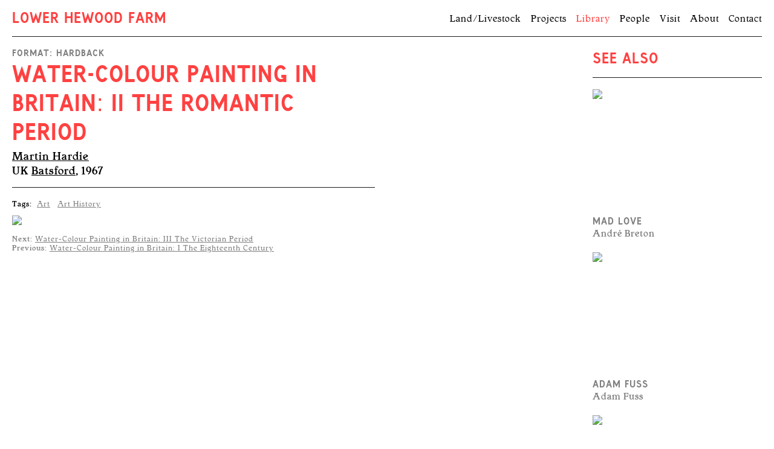

--- FILE ---
content_type: text/html; charset=UTF-8
request_url: http://lowerhewoodfarm.org/library/water-colour-painting-in-britain-ii-the-romantic-period/
body_size: 5280
content:
<!DOCTYPE HTML>
<!--[if IEMobile 7 ]><html class="no-js iem7" manifest="default.appcache?v=1"><![endif]--> 
<!--[if lt IE 7 ]><html class="no-js ie6" lang="en"><![endif]--> 
<!--[if IE 7 ]><html class="no-js ie7" lang="en"><![endif]--> 
<!--[if IE 8 ]><html class="no-js ie8" lang="en"><![endif]--> 
<!--[if (gte IE 9)|(gt IEMobile 7)|!(IEMobile)|!(IE)]><!--><html class="no-js" lang="en"><!--<![endif]-->
	<head>
		<title>Lower Hewood Farm &mdash; Water-Colour Painting in Britain: II The Romantic Period </title>
		<meta charset="UTF-8" />
	  	<meta http-equiv="X-UA-Compatible" content="IE=edge,chrome=1">
		<meta name="viewport" content="width=device-width, initial-scale=1.0">
		<link href='http://fonts.googleapis.com/css?family=Libre+Baskerville:400italic' rel='stylesheet' type='text/css'>
		<link rel="pingback" href="http://lowerhewoodfarm.org/xmlrpc.php" />
		<link rel="shortcut icon" href="http://lowerhewoodfarm.org/wp-content/themes/lhf/img/favicon.ico"/>
		<meta name='robots' content='max-image-preview:large' />
<link rel='dns-prefetch' href='//ajax.googleapis.com' />
<script type="text/javascript">
window._wpemojiSettings = {"baseUrl":"https:\/\/s.w.org\/images\/core\/emoji\/14.0.0\/72x72\/","ext":".png","svgUrl":"https:\/\/s.w.org\/images\/core\/emoji\/14.0.0\/svg\/","svgExt":".svg","source":{"concatemoji":"http:\/\/lowerhewoodfarm.org\/wp-includes\/js\/wp-emoji-release.min.js?ver=6.2.8"}};
/*! This file is auto-generated */
!function(e,a,t){var n,r,o,i=a.createElement("canvas"),p=i.getContext&&i.getContext("2d");function s(e,t){p.clearRect(0,0,i.width,i.height),p.fillText(e,0,0);e=i.toDataURL();return p.clearRect(0,0,i.width,i.height),p.fillText(t,0,0),e===i.toDataURL()}function c(e){var t=a.createElement("script");t.src=e,t.defer=t.type="text/javascript",a.getElementsByTagName("head")[0].appendChild(t)}for(o=Array("flag","emoji"),t.supports={everything:!0,everythingExceptFlag:!0},r=0;r<o.length;r++)t.supports[o[r]]=function(e){if(p&&p.fillText)switch(p.textBaseline="top",p.font="600 32px Arial",e){case"flag":return s("\ud83c\udff3\ufe0f\u200d\u26a7\ufe0f","\ud83c\udff3\ufe0f\u200b\u26a7\ufe0f")?!1:!s("\ud83c\uddfa\ud83c\uddf3","\ud83c\uddfa\u200b\ud83c\uddf3")&&!s("\ud83c\udff4\udb40\udc67\udb40\udc62\udb40\udc65\udb40\udc6e\udb40\udc67\udb40\udc7f","\ud83c\udff4\u200b\udb40\udc67\u200b\udb40\udc62\u200b\udb40\udc65\u200b\udb40\udc6e\u200b\udb40\udc67\u200b\udb40\udc7f");case"emoji":return!s("\ud83e\udef1\ud83c\udffb\u200d\ud83e\udef2\ud83c\udfff","\ud83e\udef1\ud83c\udffb\u200b\ud83e\udef2\ud83c\udfff")}return!1}(o[r]),t.supports.everything=t.supports.everything&&t.supports[o[r]],"flag"!==o[r]&&(t.supports.everythingExceptFlag=t.supports.everythingExceptFlag&&t.supports[o[r]]);t.supports.everythingExceptFlag=t.supports.everythingExceptFlag&&!t.supports.flag,t.DOMReady=!1,t.readyCallback=function(){t.DOMReady=!0},t.supports.everything||(n=function(){t.readyCallback()},a.addEventListener?(a.addEventListener("DOMContentLoaded",n,!1),e.addEventListener("load",n,!1)):(e.attachEvent("onload",n),a.attachEvent("onreadystatechange",function(){"complete"===a.readyState&&t.readyCallback()})),(e=t.source||{}).concatemoji?c(e.concatemoji):e.wpemoji&&e.twemoji&&(c(e.twemoji),c(e.wpemoji)))}(window,document,window._wpemojiSettings);
</script>
<style type="text/css">
img.wp-smiley,
img.emoji {
	display: inline !important;
	border: none !important;
	box-shadow: none !important;
	height: 1em !important;
	width: 1em !important;
	margin: 0 0.07em !important;
	vertical-align: -0.1em !important;
	background: none !important;
	padding: 0 !important;
}
</style>
	<link rel='stylesheet' id='wp-block-library-css' href='http://lowerhewoodfarm.org/wp-includes/css/dist/block-library/style.min.css?ver=6.2.8' type='text/css' media='all' />
<link rel='stylesheet' id='classic-theme-styles-css' href='http://lowerhewoodfarm.org/wp-includes/css/classic-themes.min.css?ver=6.2.8' type='text/css' media='all' />
<style id='global-styles-inline-css' type='text/css'>
body{--wp--preset--color--black: #000000;--wp--preset--color--cyan-bluish-gray: #abb8c3;--wp--preset--color--white: #ffffff;--wp--preset--color--pale-pink: #f78da7;--wp--preset--color--vivid-red: #cf2e2e;--wp--preset--color--luminous-vivid-orange: #ff6900;--wp--preset--color--luminous-vivid-amber: #fcb900;--wp--preset--color--light-green-cyan: #7bdcb5;--wp--preset--color--vivid-green-cyan: #00d084;--wp--preset--color--pale-cyan-blue: #8ed1fc;--wp--preset--color--vivid-cyan-blue: #0693e3;--wp--preset--color--vivid-purple: #9b51e0;--wp--preset--gradient--vivid-cyan-blue-to-vivid-purple: linear-gradient(135deg,rgba(6,147,227,1) 0%,rgb(155,81,224) 100%);--wp--preset--gradient--light-green-cyan-to-vivid-green-cyan: linear-gradient(135deg,rgb(122,220,180) 0%,rgb(0,208,130) 100%);--wp--preset--gradient--luminous-vivid-amber-to-luminous-vivid-orange: linear-gradient(135deg,rgba(252,185,0,1) 0%,rgba(255,105,0,1) 100%);--wp--preset--gradient--luminous-vivid-orange-to-vivid-red: linear-gradient(135deg,rgba(255,105,0,1) 0%,rgb(207,46,46) 100%);--wp--preset--gradient--very-light-gray-to-cyan-bluish-gray: linear-gradient(135deg,rgb(238,238,238) 0%,rgb(169,184,195) 100%);--wp--preset--gradient--cool-to-warm-spectrum: linear-gradient(135deg,rgb(74,234,220) 0%,rgb(151,120,209) 20%,rgb(207,42,186) 40%,rgb(238,44,130) 60%,rgb(251,105,98) 80%,rgb(254,248,76) 100%);--wp--preset--gradient--blush-light-purple: linear-gradient(135deg,rgb(255,206,236) 0%,rgb(152,150,240) 100%);--wp--preset--gradient--blush-bordeaux: linear-gradient(135deg,rgb(254,205,165) 0%,rgb(254,45,45) 50%,rgb(107,0,62) 100%);--wp--preset--gradient--luminous-dusk: linear-gradient(135deg,rgb(255,203,112) 0%,rgb(199,81,192) 50%,rgb(65,88,208) 100%);--wp--preset--gradient--pale-ocean: linear-gradient(135deg,rgb(255,245,203) 0%,rgb(182,227,212) 50%,rgb(51,167,181) 100%);--wp--preset--gradient--electric-grass: linear-gradient(135deg,rgb(202,248,128) 0%,rgb(113,206,126) 100%);--wp--preset--gradient--midnight: linear-gradient(135deg,rgb(2,3,129) 0%,rgb(40,116,252) 100%);--wp--preset--duotone--dark-grayscale: url('#wp-duotone-dark-grayscale');--wp--preset--duotone--grayscale: url('#wp-duotone-grayscale');--wp--preset--duotone--purple-yellow: url('#wp-duotone-purple-yellow');--wp--preset--duotone--blue-red: url('#wp-duotone-blue-red');--wp--preset--duotone--midnight: url('#wp-duotone-midnight');--wp--preset--duotone--magenta-yellow: url('#wp-duotone-magenta-yellow');--wp--preset--duotone--purple-green: url('#wp-duotone-purple-green');--wp--preset--duotone--blue-orange: url('#wp-duotone-blue-orange');--wp--preset--font-size--small: 13px;--wp--preset--font-size--medium: 20px;--wp--preset--font-size--large: 36px;--wp--preset--font-size--x-large: 42px;--wp--preset--spacing--20: 0.44rem;--wp--preset--spacing--30: 0.67rem;--wp--preset--spacing--40: 1rem;--wp--preset--spacing--50: 1.5rem;--wp--preset--spacing--60: 2.25rem;--wp--preset--spacing--70: 3.38rem;--wp--preset--spacing--80: 5.06rem;--wp--preset--shadow--natural: 6px 6px 9px rgba(0, 0, 0, 0.2);--wp--preset--shadow--deep: 12px 12px 50px rgba(0, 0, 0, 0.4);--wp--preset--shadow--sharp: 6px 6px 0px rgba(0, 0, 0, 0.2);--wp--preset--shadow--outlined: 6px 6px 0px -3px rgba(255, 255, 255, 1), 6px 6px rgba(0, 0, 0, 1);--wp--preset--shadow--crisp: 6px 6px 0px rgba(0, 0, 0, 1);}:where(.is-layout-flex){gap: 0.5em;}body .is-layout-flow > .alignleft{float: left;margin-inline-start: 0;margin-inline-end: 2em;}body .is-layout-flow > .alignright{float: right;margin-inline-start: 2em;margin-inline-end: 0;}body .is-layout-flow > .aligncenter{margin-left: auto !important;margin-right: auto !important;}body .is-layout-constrained > .alignleft{float: left;margin-inline-start: 0;margin-inline-end: 2em;}body .is-layout-constrained > .alignright{float: right;margin-inline-start: 2em;margin-inline-end: 0;}body .is-layout-constrained > .aligncenter{margin-left: auto !important;margin-right: auto !important;}body .is-layout-constrained > :where(:not(.alignleft):not(.alignright):not(.alignfull)){max-width: var(--wp--style--global--content-size);margin-left: auto !important;margin-right: auto !important;}body .is-layout-constrained > .alignwide{max-width: var(--wp--style--global--wide-size);}body .is-layout-flex{display: flex;}body .is-layout-flex{flex-wrap: wrap;align-items: center;}body .is-layout-flex > *{margin: 0;}:where(.wp-block-columns.is-layout-flex){gap: 2em;}.has-black-color{color: var(--wp--preset--color--black) !important;}.has-cyan-bluish-gray-color{color: var(--wp--preset--color--cyan-bluish-gray) !important;}.has-white-color{color: var(--wp--preset--color--white) !important;}.has-pale-pink-color{color: var(--wp--preset--color--pale-pink) !important;}.has-vivid-red-color{color: var(--wp--preset--color--vivid-red) !important;}.has-luminous-vivid-orange-color{color: var(--wp--preset--color--luminous-vivid-orange) !important;}.has-luminous-vivid-amber-color{color: var(--wp--preset--color--luminous-vivid-amber) !important;}.has-light-green-cyan-color{color: var(--wp--preset--color--light-green-cyan) !important;}.has-vivid-green-cyan-color{color: var(--wp--preset--color--vivid-green-cyan) !important;}.has-pale-cyan-blue-color{color: var(--wp--preset--color--pale-cyan-blue) !important;}.has-vivid-cyan-blue-color{color: var(--wp--preset--color--vivid-cyan-blue) !important;}.has-vivid-purple-color{color: var(--wp--preset--color--vivid-purple) !important;}.has-black-background-color{background-color: var(--wp--preset--color--black) !important;}.has-cyan-bluish-gray-background-color{background-color: var(--wp--preset--color--cyan-bluish-gray) !important;}.has-white-background-color{background-color: var(--wp--preset--color--white) !important;}.has-pale-pink-background-color{background-color: var(--wp--preset--color--pale-pink) !important;}.has-vivid-red-background-color{background-color: var(--wp--preset--color--vivid-red) !important;}.has-luminous-vivid-orange-background-color{background-color: var(--wp--preset--color--luminous-vivid-orange) !important;}.has-luminous-vivid-amber-background-color{background-color: var(--wp--preset--color--luminous-vivid-amber) !important;}.has-light-green-cyan-background-color{background-color: var(--wp--preset--color--light-green-cyan) !important;}.has-vivid-green-cyan-background-color{background-color: var(--wp--preset--color--vivid-green-cyan) !important;}.has-pale-cyan-blue-background-color{background-color: var(--wp--preset--color--pale-cyan-blue) !important;}.has-vivid-cyan-blue-background-color{background-color: var(--wp--preset--color--vivid-cyan-blue) !important;}.has-vivid-purple-background-color{background-color: var(--wp--preset--color--vivid-purple) !important;}.has-black-border-color{border-color: var(--wp--preset--color--black) !important;}.has-cyan-bluish-gray-border-color{border-color: var(--wp--preset--color--cyan-bluish-gray) !important;}.has-white-border-color{border-color: var(--wp--preset--color--white) !important;}.has-pale-pink-border-color{border-color: var(--wp--preset--color--pale-pink) !important;}.has-vivid-red-border-color{border-color: var(--wp--preset--color--vivid-red) !important;}.has-luminous-vivid-orange-border-color{border-color: var(--wp--preset--color--luminous-vivid-orange) !important;}.has-luminous-vivid-amber-border-color{border-color: var(--wp--preset--color--luminous-vivid-amber) !important;}.has-light-green-cyan-border-color{border-color: var(--wp--preset--color--light-green-cyan) !important;}.has-vivid-green-cyan-border-color{border-color: var(--wp--preset--color--vivid-green-cyan) !important;}.has-pale-cyan-blue-border-color{border-color: var(--wp--preset--color--pale-cyan-blue) !important;}.has-vivid-cyan-blue-border-color{border-color: var(--wp--preset--color--vivid-cyan-blue) !important;}.has-vivid-purple-border-color{border-color: var(--wp--preset--color--vivid-purple) !important;}.has-vivid-cyan-blue-to-vivid-purple-gradient-background{background: var(--wp--preset--gradient--vivid-cyan-blue-to-vivid-purple) !important;}.has-light-green-cyan-to-vivid-green-cyan-gradient-background{background: var(--wp--preset--gradient--light-green-cyan-to-vivid-green-cyan) !important;}.has-luminous-vivid-amber-to-luminous-vivid-orange-gradient-background{background: var(--wp--preset--gradient--luminous-vivid-amber-to-luminous-vivid-orange) !important;}.has-luminous-vivid-orange-to-vivid-red-gradient-background{background: var(--wp--preset--gradient--luminous-vivid-orange-to-vivid-red) !important;}.has-very-light-gray-to-cyan-bluish-gray-gradient-background{background: var(--wp--preset--gradient--very-light-gray-to-cyan-bluish-gray) !important;}.has-cool-to-warm-spectrum-gradient-background{background: var(--wp--preset--gradient--cool-to-warm-spectrum) !important;}.has-blush-light-purple-gradient-background{background: var(--wp--preset--gradient--blush-light-purple) !important;}.has-blush-bordeaux-gradient-background{background: var(--wp--preset--gradient--blush-bordeaux) !important;}.has-luminous-dusk-gradient-background{background: var(--wp--preset--gradient--luminous-dusk) !important;}.has-pale-ocean-gradient-background{background: var(--wp--preset--gradient--pale-ocean) !important;}.has-electric-grass-gradient-background{background: var(--wp--preset--gradient--electric-grass) !important;}.has-midnight-gradient-background{background: var(--wp--preset--gradient--midnight) !important;}.has-small-font-size{font-size: var(--wp--preset--font-size--small) !important;}.has-medium-font-size{font-size: var(--wp--preset--font-size--medium) !important;}.has-large-font-size{font-size: var(--wp--preset--font-size--large) !important;}.has-x-large-font-size{font-size: var(--wp--preset--font-size--x-large) !important;}
.wp-block-navigation a:where(:not(.wp-element-button)){color: inherit;}
:where(.wp-block-columns.is-layout-flex){gap: 2em;}
.wp-block-pullquote{font-size: 1.5em;line-height: 1.6;}
</style>
<link rel='stylesheet' id='screen-css' href='http://lowerhewoodfarm.org/wp-content/themes/lhf/style.css?ver=6.2.8' type='text/css' media='screen' />
<script type='text/javascript' src='http://ajax.googleapis.com/ajax/libs/jquery/1.9.1/jquery.min.js?ver=1.9.1' id='jquery-js'></script>
<script type='text/javascript' src='http://lowerhewoodfarm.org/wp-content/themes/lhf/js/modernizr.js?ver=6.2.8' id='modernizr-js'></script>
<link rel="https://api.w.org/" href="https://lowerhewoodfarm.org/wp-json/" /><link rel="EditURI" type="application/rsd+xml" title="RSD" href="https://lowerhewoodfarm.org/xmlrpc.php?rsd" />
<link rel="wlwmanifest" type="application/wlwmanifest+xml" href="http://lowerhewoodfarm.org/wp-includes/wlwmanifest.xml" />
<meta name="generator" content="WordPress 6.2.8" />
<link rel="canonical" href="https://lowerhewoodfarm.org/library/water-colour-painting-in-britain-ii-the-romantic-period/" />
<link rel='shortlink' href='https://lowerhewoodfarm.org/?p=750' />
<link rel="alternate" type="application/json+oembed" href="https://lowerhewoodfarm.org/wp-json/oembed/1.0/embed?url=https%3A%2F%2Flowerhewoodfarm.org%2Flibrary%2Fwater-colour-painting-in-britain-ii-the-romantic-period%2F" />
<link rel="alternate" type="text/xml+oembed" href="https://lowerhewoodfarm.org/wp-json/oembed/1.0/embed?url=https%3A%2F%2Flowerhewoodfarm.org%2Flibrary%2Fwater-colour-painting-in-britain-ii-the-romantic-period%2F&#038;format=xml" />
<script type="text/javascript">
	window._se_plugin_version = '8.1.9';
</script>
		<script>
		  (function(i,s,o,g,r,a,m){i['GoogleAnalyticsObject']=r;i[r]=i[r]||function(){
		  (i[r].q=i[r].q||[]).push(arguments)},i[r].l=1*new Date();a=s.createElement(o),
		  m=s.getElementsByTagName(o)[0];a.async=1;a.src=g;m.parentNode.insertBefore(a,m)
		  })(window,document,'script','//www.google-analytics.com/analytics.js','ga');
		
		  ga('create', 'UA-46497227-1', 'lowerhewoodfarm.org');
		  ga('send', 'pageview');
		
		</script>
	</head>
	<body class="library-template-default single single-library postid-750 water-colour-painting-in-britain-ii-the-romantic-period">
		<div id="fb-root"></div>
		<script>(function(d, s, id) {
			var js, fjs = d.getElementsByTagName(s)[0];
			if (d.getElementById(id)) return;
			js = d.createElement(s); js.id = id;
			js.src = "//connect.facebook.net/en_GB/all.js#xfbml=1";
			fjs.parentNode.insertBefore(js, fjs);
		}(document, 'script', 'facebook-jssdk'));</script>
		<div id="wrap">
<header class="group">
	<div class="inner">
		<div id="logo">
			<h1><a href="/">Lower Hewood Farm</a></h1>
			<img class="mobile-menu" src="http://lowerhewoodfarm.org/wp-content/themes/lhf/img/menu.png">
		</div>
		<div class="menu-navigation-container"><ul id="menu-navigation" class="menu"><li id="menu-item-34" class="hover-land menu-item menu-item-type-post_type menu-item-object-page"><a class="nav-link" href="https://lowerhewoodfarm.org/land-livestock/">Land/Livestock</a></li>
<li id="menu-item-69" class="hover-projects menu-item menu-item-type-post_type_archive menu-item-object-project"><a class="nav-link" href="https://lowerhewoodfarm.org/projects/">Projects</a></li>
<li id="menu-item-461" class="menu-item menu-item-type-post_type_archive menu-item-object-library current-menu-item"><a class="nav-link" href="https://lowerhewoodfarm.org/library/">Library</a></li>
<li id="menu-item-32" class="hover-people menu-item menu-item-type-post_type menu-item-object-page"><a class="nav-link" href="https://lowerhewoodfarm.org/people/">People</a></li>
<li id="menu-item-21" class="hover-hire menu-item menu-item-type-post_type menu-item-object-page"><a class="nav-link" href="https://lowerhewoodfarm.org/visit/">Visit</a></li>
<li id="menu-item-19" class="hover-about menu-item menu-item-type-post_type menu-item-object-page"><a class="nav-link" href="https://lowerhewoodfarm.org/about/">About</a></li>
<li id="menu-item-20" class="hover-contact menu-item menu-item-type-post_type menu-item-object-page"><a class="nav-link" href="https://lowerhewoodfarm.org/contact/">Contact</a></li>
</ul></div>	</div>
</header>
<div class="content group">
	
			
		<div class="main-col">
			<div class="single-title">
									<h5>Format: Hardback</h5>
								<h2>Water-Colour Painting in Britain: II The Romantic Period</h2>		
									<p>			
						<a href="https://lowerhewoodfarm.org/author-name/martin-hardie/">Martin Hardie</a></br>					</p>
													<p>UK&nbsp<a href="https://lowerhewoodfarm.org/publisher/batsford/">Batsford</a>, 1967					</p>
								    
			</div>
			<div class="single-item-description">			
									<ul class="single-item-categories">
						<li class="single-item-category">Tags:</li>							
						<li class="single-item-category"><a href="https://lowerhewoodfarm.org/themes/art/">Art</a></li><li class="single-item-category"><a href="https://lowerhewoodfarm.org/themes/art-history/">Art History</a></li>					</ul>
											</div>
							<img class="library-image-single" src="https://lowerhewoodfarm.org/wp-content/uploads/mh.w2-376x480.jpg" />
			
			<nav class="next-prev group">
				Next: <span class="link-title"><a href="https://lowerhewoodfarm.org/library/water-colour-painting-in-britain-iii-the-victorian-period/" rel="prev">Water-Colour Painting in Britain: III The Victorian Period</a></span> <br>
				Previous: <span class="link-title"><a href="https://lowerhewoodfarm.org/library/water-colour-painting-in-britain-i-the-eighteenth-century/" rel="next">Water-Colour Painting in Britain: I The Eighteenth Century</a></span><br>
			</nav>

		</div>
		
	
	<div class="side-col">
		
		<h2>See Also</h2>

					
					<ul class="group">
			
		        <li class="side-item">
		            <a href="https://lowerhewoodfarm.org/library/mad-love/">
			            			            							<div class="side-image">
								<img src="https://lowerhewoodfarm.org/wp-content/uploads/Mad-Love-by-Andre-Breton-378x480.jpg" />
							</div>
																			<h5>
															</h5>
												<h3>Mad Love</h3>
													<h4>			
								André Breton							</h4>
											</a>					
		        </li>
		        
			
		        <li class="side-item">
		            <a href="https://lowerhewoodfarm.org/library/adam-fuss/">
			            			            							<div class="side-image">
								<img src="https://lowerhewoodfarm.org/wp-content/uploads/adam_fuss-383x480.jpg" />
							</div>
																			<h5>
															</h5>
												<h3>Adam Fuss</h3>
													<h4>			
								Adam Fuss							</h4>
											</a>					
		        </li>
		        
			
		        <li class="side-item">
		            <a href="https://lowerhewoodfarm.org/library/black-coffee-cigarettes-a-cook-book/">
			            			            							<div class="side-image">
								<img src="https://lowerhewoodfarm.org/wp-content/uploads/IMG_3487-355x480.jpg" />
							</div>
																			<h5>
															</h5>
												<h3>Black Coffee &#038; Cigarettes: A Cook Book</h3>
													<h4>			
								Hettie Judah							</h4>
											</a>					
		        </li>
		        
			
		        <li class="side-item">
		            <a href="https://lowerhewoodfarm.org/library/the-moon-and-the-sledgehammer/">
			            			            							<div class="side-image">
								<img src="https://lowerhewoodfarm.org/wp-content/uploads/70-356x480.jpg" />
							</div>
																			<h5>
															</h5>
												<h3>The Moon And The Sledgehammer</h3>
											</a>					
		        </li>
		        
						</ul>
		
	</div>

</div>

	</div>	    <script type="text/javascript" src="http://lowerhewoodfarm.org/wp-content/themes/lhf/js/assets.js"></script>
    <script type="text/javascript" src="http://lowerhewoodfarm.org/wp-content/themes/lhf/js/jquery.infinitescroll.min.js"></script>
    <script type="text/javascript" src="http://lowerhewoodfarm.org/wp-content/themes/lhf/js/site.js"></script>	
	</body>
</html>

--- FILE ---
content_type: text/css
request_url: http://lowerhewoodfarm.org/wp-content/themes/lhf/style.css?ver=6.2.8
body_size: 5767
content:
/*
Theme Name: 	Lower Hewood Farm
Theme URI: 		http://lowerhewoodfarm.org
Description: 	Lower Hewood Farm
Version: 		1.0
Author: 		An Endless Supply
Author URI: 	http://anendlesssupply.co.uk
Tags: 			clean, art, farm
*/

/*
===========================
CONTENTS:

01 Sensible defaults
02 Typography
03 Basics
04 Page
05 Featured Images
06 Homepage
07 Single Pages 
08 Library Pages 
09 Project Pages 
10 Cycle Slideshow 
11 Projects 
12 People 
13 Isotope 
14 Side Column
15 Land/Livestock
16 Homepage Items
17 Mailchimp
18 Infinite Scrolling
19 Search Form
20 Media queries
===========================
*/

/* ---------------------------------------------------------------------------------------------------------- 
01 Sensible defaults ----------------------------------------------------------------------------------------
---------------------------------------------------------------------------------------------------------- */

@import "css/reset.css";

@import url("//hello.myfonts.net/count/2a8325");
  
@font-face {font-family: 'GargoyleRR-Medium';src: url('webfonts/2A8325_0_0.eot');src: url('webfonts/2A8325_0_0.eot?#iefix') format('embedded-opentype'),url('webfonts/2A8325_0_0.woff') format('woff'),url('webfonts/2A8325_0_0.ttf') format('truetype');}
  
@font-face {font-family: 'GargoyleRR-Bold';src: url('webfonts/2A8325_1_0.eot');src: url('webfonts/2A8325_1_0.eot?#iefix') format('embedded-opentype'),url('webfonts/2A8325_1_0.woff') format('woff'),url('webfonts/2A8325_1_0.ttf') format('truetype');}
 
@font-face {font-family: 'labelheadline';src: url('webfonts/aes_label-headline_bold-webfont.eot');src: url('webfonts/aes_label-headline_bold-webfont.eot?#iefix') format('embedded-opentype'),url('webfonts/aes_label-headline_bold-webfont.woff') format('woff'),url('webfonts/aes_label-headline_bold-webfont.ttf') format('truetype'),url('webfonts/aes_label-headline_bold-webfont.svg#labelheadline') format('svg');font-weight: normal;font-style: normal;} 

@font-face {font-family: 'aes_hewood_signdisplay';src: url('webfonts/aes_rlf-display-hewood-rotated_holes-webfont.eot');src: url('webfonts/aes_rlf-display-hewood-rotated_holes-webfont.eot?#iefix') format('embedded-opentype'),url('webfonts/aes_rlf-display-hewood-rotated_holes-webfont.woff') format('woff'),url('webfonts/aes_rlf-display-hewood-rotated_holes-webfont.ttf') format('truetype'),url('webfonts/aes_rlf-display-hewood-rotated_holes-webfont.svg#aes_hewood_signdisplay') format('svg');font-weight: normal;font-style: normal;}

div,
article,
section,
header,
footer,
nav,
li					{ position:relative; }
.group:after 		{ display:block; height:0; clear:both; content:"."; visibility:hidden; }
body 				{ background:#fff; }
::-moz-selection 	{ background:#ff4141; color:#fff; }
::selection 		{ background:#ff4141; color:#fff; }

/* ---------------------------------------------------------------------------------------------------------- 
02 Typography -----------------------------------------------------------------------------------------------
---------------------------------------------------------------------------------------------------------- */

body,
input,
textarea { 
	font-size: 16px;
	line-height: 1.25;
	font-family: 'GargoyleRR-Medium', serif;
	letter-spacing: 1px;
}

h1, 
h2, 
h3, 
h4, 
h5, 
h6 	{ 
    font-family: 'GargoyleRR-Bold', serif;
	font-weight: 400;
	font-size: 2em;
	margin-bottom: 0.8em;
	text-transform: uppercase;
	color: #ff4141;
	display: block;
}
h2, 
h3, 
h4, 
h5, 
h6 	{
	font-size: 1.5em;
}
strong, bold, b {
    font-family: 'GargoyleRR-Bold', serif;
	font-weight: 400;	
}
em, italic, i {
	font-family: 'Libre Baskerville';
	font-weight: 400;	
	font-style: italic;
	font-size: 0.95em;
	letter-spacing: 0;	
}

/* ---------------------------------------------------------------------------------------------------------- 
03 Basics ---------------------------------------------------------------------------------------------------
---------------------------------------------------------------------------------------------------------- */

body { 
	width: 920px;
}
#wrap {
	padding: 20px;
}
img {
	max-width: 100%;
	height: auto;
	margin-bottom: 1em;
}
a {
	color: #000000;
	text-decoration: underline;
}
a:hover {
	text-decoration: none;
	border-bottom: 0;
}
a, a:hover {
    transition: color 0.2s ease 0s;
}
iframe {
	max-width: 100%;
}
.center {
	text-align: center;
}
#logo {
	border-bottom: 1px solid #1a1a1a;
	margin-bottom: 1em;
	padding-bottom: 1em;
}
header h1 {
	font-family: 'labelheadline', sans-serif;
	font-size: 1.5em;
	line-height: 1;
}
header h1 a {
	color: #ff4141;
	text-decoration: none;
}
header h1 a:hover {
	color: #1a1a1a;
}
img.mobile-menu  {
	display: none;
}
.menu-navigation-container {
	font-family: 'GargoyleRR-Medium';
	padding-bottom: 1em;
	border-bottom: 1px solid #1a1a1a;
	margin-bottom: 1em;
	font-size: 1.1em;
	line-height: 1.4;
	display: block;
}
.menu-navigation-container a {
    border-bottom: 1px dotted #1a1a1a;
    text-decoration: none !important;
}
li.current_page_item a, li.current-menu-item a, .menu-navigation-container li a:hover,  .menu-navigation-container li a.active  {
	color: #ff4141;
}
.content {
	padding-bottom: 1em;
	margin-bottom: 2em;
}
.content p {
	margin-bottom: 1em;
}
.main-col {
	width: 100%;
	max-width: 100%;
	float: left;
	margin-bottom: 1em;
}
.side-col {
	width: 100%;
	float: left;
	margin-bottom: 1em;
}
.full {
	max-width: 100% !important;
	width: 100%;	
}
.left {
	float: left;
}
footer {
	padding: 1em 0;
	margin: 1em 0;
	border-top: 1px solid #1a1a1a;
}
body.home footer {
	border-top: 0;
}

/* ---------------------------------------------------------------------------------------------------------- 
04 Page -----------------------------------------------------------------------------------------------------
---------------------------------------------------------------------------------------------------------- */

h2.page-title {
	font-family: 'labelheadline', sans-serif;
	border-bottom: 1px solid #1a1a1a;
	padding-bottom: 0.4em;
	font-size: 1.8em;
}
.main-col h2 {
	font-family: 'labelheadline', sans-serif;
	font-size: 1.8em;
	margin-top: 40px;
}
body.page .main-col h2 {
	border-bottom: 1px solid #1a1a1a;
}
.main-col h2:first-of-type {
	margin-top: 0;
}	

/* ---------------------------------------------------------------------------------------------------------- 
05 Featured Images ------------------------------------------------------------------------------------------
---------------------------------------------------------------------------------------------------------- */

.border {
	border-top: 1px solid #1a1a1a;
	border-bottom: 1px solid #1a1a1a;
}

/* ---------------------------------------------------------------------------------------------------------- 
06 Homepage -------------------------------------------------------------------------------------------------
---------------------------------------------------------------------------------------------------------- */

#wall {
	width: 100%;
}
.item {
	display: inline-block;
}
.item h6 {
	font-family: 'GargoyleRR-Medium';
	text-decoration: none;
	text-transform: none;
	font-size: 1em;
	text-align: center;
	margin-top: 10px;
	color: #ffffff;
    transition: color 0.2s ease 0s;
}
.item:hover h6, .active h6 {
	color: #ff4141;
    transition: color 0.2s ease 0s;
}
.notice {
	background: #ff0;
	padding: 1em;
	width: 280px;
	min-height: 280px;
	position: absolute;
	font-size: 1em;
	font-family: 'labelheadline', sans-serif;
}
.notice > * {
	position: relative;
}
.notice .handle {
	position: absolute;
	left: 0;
	top: 0;
	width: 100%;
	height: 100%;
}
.notice .handle:hover {
	cursor: pointer;
}
.draggable {
	z-index: 1001;
	display: none;
}
.no-js .draggable {
	display: block;
}
.is-dragging {
	z-index: 2001;
}
.dropped {
	z-index: 2000;
}
.notice a {
	color: #000;
}
.notice p {
	margin: 0 0 1em;
}
.notice h2 {
	font-family: 'labelheadline', sans-serif;
	color: #000;
	margin-bottom: 0;
	display: inline;
}
.notice .close {
	position: absolute;
	top: 0;
	right: 0;
	font-family: 'labelheadline', sans-serif;
	text-decoration: none;
	display: block;
	color: #000;
	padding: 1em;
	font-size: 1em;
	z-index: 1000;
}
.notice .close:hover {
	color: #00e;
}
.shadow {
	-moz-box-shadow:    10px 10px 10px 0px #bbb;
	-webkit-box-shadow: 10px 10px 10px 0px #bbb;
	box-shadow:         10px 10px 10px 0px #bbb;
}
/* ---------------------------------------------------------------------------------------------------------- 
07 Single Pages ---------------------------------------------------------------------------------------------
---------------------------------------------------------------------------------------------------------- */

.single-title {
	border-bottom: 1px solid #1a1a1a;
	padding-bottom: 0.8em;
	margin-bottom: 0.8em;
	font-family: 'GargoyleRR-Bold';
	font-size: 1.2em;
}
.single-title h2 {
	font-family: 'labelheadline', sans-serif;
	font-size: 2em;
	margin-bottom: 0;
}
.single-title p {
	margin-bottom: 0;
}
.single-item {
	max-width: 160px !important;
	height: 440px !important;
	margin-bottom: 20px;
}
.single-item img {
	width: auto !important;
	height: auto !important;
}
.single-item h3, .single-item h4 {
	margin-bottom: 0;
	font-size: 1.1em;
	text-transform: none;
	color: #000;
	text-align: left;
}
.single-item h5, .single-title h5 {
	font-family: 'GargoyleRR-Medium';
	color: #000;
	font-size: 0.8em;
	display: block;
	margin-bottom: 0;
}
.single-title h5 {
	font-family: 'labelheadline', sans-serif;
	color: gray;
	margin-bottom: 4px;
}
.single-item a {
	text-decoration: none;
	display: inline-block;
}
.single-item a:hover h3, .single-item a:hover h4, .single-item a:hover h5 {
	color: #ff4141;
}
.next-prev {
	font-family: 'GargoyleRR-Bold';
	font-size: 0.8em;
	color: gray;
}
.link-title a {
	font-family: 'GargoyleRR-Medium';
	color: gray;
}

/* ---------------------------------------------------------------------------------------------------------- 
08 Library Pages --------------------------------------------------------------------------------------------
---------------------------------------------------------------------------------------------------------- */

.single-item .library-image {
	position: relative;
	height: 240px;
	width: 160px;
}
.single-item .library-image .image-inner {
	position: absolute;
	bottom: 0;
	max-width: 160px;
	max-height: 240px;
	width: auto;
	height: auto;
}
.single-item-categories {
	margin: 0 0 10px 0;
}
.single-item-category {
	display: inline-block;
	margin-right: 4px;
	font-size: 0.8em;
	font-family: 'GargoyleRR-Bold';
}
.single-item-category a {
	color: gray;
	margin-right: 8px;
	font-family: 'GargoyleRR-Medium';
}
.single-item .library-image {
	-webkit-animation: fadein 1s;
	-moz-animation: fadein 1s;
	-ms-animation: fadein 1s;
	-o-animation: fadein 1s; 
	animation: fadein 1s;
}
@keyframes fadein {
    from { opacity: 0; }
    to   { opacity: 1; }
}
@-moz-keyframes fadein {
    from { opacity: 0; }
    to   { opacity: 1; }
}
@-webkit-keyframes fadein {
    from { opacity: 0; }
    to   { opacity: 1; }
}
@-ms-keyframes fadein {
    from { opacity: 0; }
    to   { opacity: 1; }
}
@-o-keyframes fadein {
    from { opacity: 0; }
    to   { opacity: 1; }
}

/* ---------------------------------------------------------------------------------------------------------- 
09 Project Pages --------------------------------------------------------------------------------------------
---------------------------------------------------------------------------------------------------------- */

.project-item {
	max-width: 260px !important;
	height: 360px !important;	
}
.project-item img {
	position: relative;
	width: 260px !important;
	height: 170px !important;
}
.thumbnail-image {
	width: 260px;
	height: 170px;
	margin-bottom: 10px;
}
.project-item h3 {
	font-size: 1.5em;
}

/* ---------------------------------------------------------------------------------------------------------- 
10 Cycle Slideshow ------------------------------------------------------------------------------------------
---------------------------------------------------------------------------------------------------------- */

.cycle-slideshow {
	min-height: 150px;
	min-width: 100%;
	margin-bottom: 10px;
}
.cycle-slideshow img {
	max-height: 500px;
	cursor: pointer;
}
.cycle-loading {
    background: url(img/spinner.gif) 50% 46.5% no-repeat; 
}
#caption, .cycle-nav {
	font-family: 'GargoyleRR-Bold';
	font-size: 0.8em;
	color: #ff4141;
	display: inline-block;
	margin: 0 20px 20px 0;
}
.cycle-nav {
	float: right;
	margin: 0;
	display: none;
}
.cycle-nav a {
	color: #ff4141;
	display: inline-block;
}

/* ---------------------------------------------------------------------------------------------------------- 
11 Projects -------------------------------------------------------------------------------------------------
---------------------------------------------------------------------------------------------------------- */

.projects-container {
   height: auto;
   overflow: hidden;
}
.main-col-projects {
    float: none;
    overflow: hidden;
	max-width: 100%;
	width: 100%;
}
.projects-about, .projects-filter, .library-categories {
	padding: 0 0 20px 0;
	margin-bottom: 20px;
	width: 280px;
	float: left;
}
.side-col h2 {
	font-family: 'labelheadline', sans-serif;
	border-bottom: 1px solid #1a1a1a;
	padding-bottom: 0.4em;
}
#container {
	width: auto;
}
.single-item {
	z-index: 2;
}
.isotope-hidden.single-item {
	pointer-events: none;
	z-index: 1;
}
.single-item {
	float: left;
	max-width: 280px;
	margin: 0 20px 20px 0;
}

/* ---------------------------------------------------------------------------------------------------------- 
12 People ---------------------------------------------------------------------------------------------------
---------------------------------------------------------------------------------------------------------- */

#people-wall {
	width: 100%;
	padding-bottom: 20px;
}
.people-item {
	width: 130px;
	height: 130px;
	margin: 0 20px 20px 0;
	float: left;
}
.people-item.expanded {
	width: 280px;
	height: 360px;
}
.people-item-content {
	width: 130px;
	height: 130px;
	overflow: hidden;
	position: relative;
}
.people-item.expanded .people-item-content {
	overflow-y: scroll;
}
.people-item-content img {
	/*width: 130px;
	height: 130px;*/
	width: auto;
	height: auto;
	position: absolute;
	top: 0;
	left: 0;
	cursor: pointer;
}
.people-item-content .people-item-overlay {
	width: 110px;
	height: 110px;
	position: absolute;
	top: 0;
	left: 0;
	cursor: pointer;
	background: #f9f5f5;
	color: #ff4141;
	text-align: center;
	padding: 10px;
	visibility: hidden;
	pointer-events: none;
	display: table;
}
.people-item-content .people-item-overlay p {
	display: table-cell;
	vertical-align: middle;
	font-family: 'labelheadline', sans-serif;
}
.people-item-content:hover .people-item-overlay {
	visibility: visible;
}
.expanded .people-item-overlay {
	visibility: hidden !important;
}
.people-item-content .people-item-caption {
	width: 130px;
	height: 130px;
	position: absolute;
	top: 150px;
	left: 0;
	font-family: 'GargoyleRR-Bold';
	text-align: center;
}
.expanded .people-item-content img {
	/*width: 280px;
	height: 280px;*/
	max-height: 280px;
	position: absolute;
	top: 0;
	left: 0;
	right: 0;
	margin: 0 auto;
}
.expanded .people-item-content .people-item-caption {
	width: 280px;
	height: 60px;
	position: absolute;
	top: 300px;
	left: 0;
}
.people-item-caption p {
	margin-bottom: 0;
}
.people-item-caption a {
	font-size: 0.8em;
	margin-bottom: 0;
	word-break: break-all;
}
/* ---------------------------------------------------------------------------------------------------------- 
13 Isotope --------------------------------------------------------------------------------------------------
---------------------------------------------------------------------------------------------------------- */
.isotope,
.isotope .isotope-item {
	-webkit-transition-duration: 0.8s;
	-moz-transition-duration: 0.8s;
	-ms-transition-duration: 0.8s;
	-o-transition-duration: 0.8s;
	transition-duration: 0.8s;
}
.isotope {
	-webkit-transition-property: height, width;
	-moz-transition-property: height, width;
	-ms-transition-property: height, width;
	-o-transition-property: height, width;
	transition-property: height, width;
}
.isotope .isotope-item {
	-webkit-transition-property: -webkit-transform, opacity;
	-moz-transition-property: -moz-transform, opacity;
	-ms-transition-property: -ms-transform, opacity;
	-o-transition-property: -o-transform, opacity;
	transition-property: transform, opacity;
}
.isotope.no-transition,
.isotope.no-transition .isotope-item,
.isotope .isotope-item.no-transition {
	-webkit-transition-duration: 0s;
	-moz-transition-duration: 0s;
	-ms-transition-duration: 0s;
	-o-transition-duration: 0s;
	transition-duration: 0s;
}
ul#filters li {
	display: inline-block;
}
ul#filters li a {
	text-decoration: none;
}
ul#filters li a:hover, ul#filters li a.selected {
	text-decoration: underline;
}

/* ---------------------------------------------------------------------------------------------------------- 
14 Side Column ----------------------------------------------------------------------------------------------
---------------------------------------------------------------------------------------------------------- */

.side-item {
	width: 100%;
	margin-bottom: 20px;
}
.side-image {
	width: 100%;
	height: 200px;
	overflow: hidden;
	margin-bottom: 10px;
}
.side-image img {
	width: auto;
	height: auto;
	max-width: 100%;
	min-height: 100%;
	position: absolute;
}
.side-item h3, .side-item h4, .side-item h5 {
	font-size: 1em;
	text-transform: none;
	margin-bottom: 0;
	color: gray;
}
.side-item h3, .side-item h5 {
	font-family: 'labelheadline', sans-serif;
	text-transform: uppercase;
}
.side-item h5 {
	font-size: 0.8em;
}
.side-item a {
	text-decoration: none;
}
.side-item a:hover h3, .side-item a:hover h4, .side-item a:hover h5 {
	color: #1a1a1a;
}

/* ---------------------------------------------------------------------------------------------------------- 
15 Land/Livestock -------------------------------------------------------------------------------------------
---------------------------------------------------------------------------------------------------------- */
.land-map {
	position: relative;
	padding-bottom: 40px;
	margin-bottom: 1em;
}
.livestock-content {
	padding-top: 16px;
	border-top: 1px solid #1a1a1a;
}
#map-items {
	position: absolute;
	top: 0;
	left: 0;
	background: #fff;
}
.map-item h3, .map-item h4 {
	width: 150px;
	float: left;
	font-size: 1em;
	line-height: 20px;
	font-family: 'labelheadline', sans-serif;
	cursor: pointer;
	margin-bottom: 0;
}
.map-item h4 {
	width: 30px;
	font-size: 0.9em;
	color: #1a1a1a;
}
.map-item h3:hover, .map-item-active h3 {
	color: #1a1a1a;
}
.map-point {
	position: absolute;
	z-index: 180;
	background: #f9f5f5;
	color: #ff4141;
	height: 40px;
	width: 40px;
	font-family: 'labelheadline', sans-serif;
	display: table;
	border-radius: 50%;
	font-size: 1.4em;
	cursor: pointer;
	margin: -20px 0 0 -20px;
}
.small-map-point {
	height: 25px;
	width: 25px;
	font-size: 1.1em;
	margin: -13px 0 0 -13px;
}
.map-point:hover, .map-active {
	background: #1a1a1a;
	color: #f9f5f5;
}
.map-point-inner {
	text-align: center;
	display: table-cell;
	vertical-align: middle;
	padding-top: 4px;
}
.map-item-description {
	display: none;
	width: 800px;
	height: 600px;
	position: fixed;
	background: #f9f5f5;
	color: #ff4141;
	border: 2px solid #ff4141;
	left: 50%;
	top: 50%;
	margin-left: -402px;
	margin-top: -302px;
	z-index: 210;
	overflow-y: scroll;
}
.map-item-description-inner {
	padding: 20px;
	width: 640px;
	display: block;
	margin: 0 auto;
}
.map-item-description-inner h2 {
	text-align: center;
	letter-spacing: 2px;
	text-transform: uppercase;
}
.map-item-description-inner img {
	height: auto;
	width: 100%;
	display: block;
	margin: 0px auto 10px;
}
.next-map-item {
	font-family: sans-serif;
	position: absolute;
	top: 20px;
	right: 40px;
	cursor: pointer;
}
.previous-map-item {
	font-family: sans-serif;
	position: absolute;
	top: 20px;
	right: 60px;
	cursor: pointer;
}
.close-map-item {
	font-family: sans-serif;
	position: absolute;
	top: 20px;
	right: 20px;
	cursor: pointer;
}
.next-map-item:hover, .previous-map-item:hover, .close-map-item:hover {
	color: #000;
}
.is_stuck {
	position: fixed !important;
	top:150px !important;
	left:20px !important;
}

/* ---------------------------------------------------------------------------------------------------------- 
16 Homepage Items -------------------------------------------------------------------------------------------
---------------------------------------------------------------------------------------------------------- */
.cff-clear {
    display: none !important;
}
.lhf-facebook {
	font-size: 1em;
}
h3.cff-header {
	font-family: 'labelheadline', sans-serif;
}
#cff .cff-author span {
	font-family: 'GargoyleRR-Bold';
	font-weight: normal !important;
}
#cff .cff-item:first-child, #cff .cff-item {
	padding-top: 0 !important;
}
.cff-text-link {
	padding-left: 2% !important;
	width: 90% !important;
	font-size: 0.8em; 
}
.item-announcement {
	width: 260px !important;
	height: 400px;
	padding: 0;
	margin: 0 20px 20px 0;
}
.item-announcement h1, .item-announcement h2, .item-announcement h3, .item-announcement h4, .item-announcement h5, .item-announcement h6 {
	font-family: 'labelheadline', sans-serif;
	margin-bottom: 0;
}
.item-announcement a {
	text-decoration: underline;
}

.item-about, .item-contact, .item-projects, .item-people, .item-shop, .item-library, .item-land, .item-hire {
	display: block;
	background: url(img/lower_hewood_farm-home-s.jpg) no-repeat;	
}
.item-library {
	background-position: -1536px -616px;
	height: 187px;
	width: 192px;
}
.item-library:hover, .active .item-library {
	background-position: -1536px -426px;
}
.item-about {
	background-position: -192px 0;
	height: 195px;
	width: 192px;
}
.item-about:hover, .active .item-about {
	background-position: 0 0;
}
.item-contact {
	background-position: -192px -195px;
	height: 205px;
	width: 192px;
}
.item-contact:hover, .active .item-contact {
	background-position: 0 -195px;
}
.item-projects {
	background-position: -384px -401px;
	height: 402px;
	width: 384px;
}
.item-projects:hover, .active .item-projects {
	background-position: 0 -401px;
}
.item-hire {
	background-position: -768px 0;
	height: 208px;
	width: 384px;
}
.item-hire:hover, .active .item-hire {
	background-position: -384px 0;
}
.item-shop {
	background-position: -672px -208px;
	height: 150px;
	width: 288px;
}
.item-shop:hover, .active .item-shop {
	background-position: -384px -208px;
}
.item-land {
	background-position: -1152px -398px;
	height: 406px;
	width: 384px;
}
.item-land:hover, .active .item-land {
	background-position: -768px -398px;
}
.item-people {
	background-position: -1440px 0;
	height: 310px;
	width: 288px;
}
.item-people:hover, .active .item-people {
	background-position: -1152px 0;
}

/* ---------------------------------------------------------------------------------------------------------- 
17 Mailchimp ------------------------------------------------------------------------------------------------
---------------------------------------------------------------------------------------------------------- */

input#mailing-list-email {
	width: 96%;
	border: 1px solid #ddd;
	padding: 4px 4px 2px;
	color: #0000ff;
}
input#mailing-list-email:hover::-webkit-input-placeholder {
	color: #ff4141;
}
input#mailing-list-email:hover:-moz-placeholder {
	color: #ff4141;
}
input#mailing-list-email:hover::-moz-placeholder {
	color: #ff4141;
}
input#mailing-list-email:hover:-ms-input-placeholder {
	color: #ff4141;
}
input#mailing-list-email:active, input#mailing-list-email:focus {
	background: #ff4141;
	color: #ffffff;
}
input#mailing-list-email::-webkit-input-placeholder {
    color: #0000ff;
}
input#mailing-list-email:-moz-placeholder {
    color: #0000ff;
}
input#mailing-list-email::-moz-placeholder {
    color: #0000ff;
}
input#mailing-list-email:-ms-input-placeholder {
    color: #0000ff;
}
input#mailing-list-email:active::-webkit-input-placeholder, input#mailing-list-email:focus::-webkit-input-placeholder {
    color: #ff4141;
}
input#mailing-list-email:active:-moz-placeholder, input#mailing-list-email:focus:-moz-placeholder {
    color: #ff4141;
}
input#mailing-list-email:active::-moz-placeholder, input#mailing-list-email:focus::-moz-placeholder {
    color: #ff4141;
}
input#mailing-list-email:active:-ms-input-placeholder, input#mailing-list-email:focus:-ms-input-placeholder {
    color: #ff4141;
}
input#mailing-list-subscribe {
	background: none;
	color: #000;
	margin: 0;
	padding: 0;
	border: 0;
	text-decoration: underline;
}
input#mailing-list-subscribe:hover, input#mailing-list-subscribe:active, input#mailing-list-subscribe:focus {
	text-decoration: none;
}

/* ---------------------------------------------------------------------------------------------------------- 
18 Infinite Scrolling ---------------------------------------------------------------------------------------
---------------------------------------------------------------------------------------------------------- */
#infscr-loading {
	position: fixed;
	left: 50%;
	top: 75%;
	z-index: 10000;
	text-align: center;
	background: #fff;
	padding: 20px;
	font-family: 'labelheadline', sans-serif;
	width: 200px;
	height: 100px;
	margin-left: -100px;
	margin-top: -50px;
	display: table;
	color: #ff4141;
}

/* ---------------------------------------------------------------------------------------------------------- 
19 Search Form ----------------------------------------------------------------------------------------------
---------------------------------------------------------------------------------------------------------- */

input#searchsubmit {
	border: 0;
	padding: 0;
	margin: 1em 0 0 0;
	background: none;
	color: #000;
	text-decoration: underline;
}
input#searchsubmit:hover {
	text-decoration: none;
}

/* ---------------------------------------------------------------------------------------------------------- 
20 Media queries --------------------------------------------------------------------------------------------
---------------------------------------------------------------------------------------------------------- */

@media only screen and (min-width: 960px) {
	body { 
		width: 100%;
	}
	header {
		position: fixed;
		top: 0;
		left: 0;
		width: 100%;
		z-index: 200;
		background: white;
	}
	.inner {
		margin: 20px 20px 0;
		border-bottom: 1px solid #1a1a1a;
		height: 40px;
	}
	#logo, header h1 {
		max-width: 350px;
		width: auto;
		border-bottom: none;
		margin-bottom: 0;
	}
	#logo {
		float: left;
		position: relative;
		margin-bottom: 0;
		padding-bottom: 0;
	}
	.menu-navigation-container {
		float: right;
		font-size: 1em;
		border-bottom: none;
		padding: 0;
	}
	.menu-navigation-container ul li {
		float: left;
		display: inline;
		margin-right: 1em;
	}
	.menu-navigation-container ul li:last-child {
		margin-right: 0;
	}
	.menu-navigation-container a {
	    border-bottom: 0;
	}
	.content {
		top: 60px;
	}
	.main-col {
		width: 100%;
		max-width: 600px;
	}
	.main-col-projects {
		max-width: auto; /*auto*/
		width: auto;
	}
	.side-col {
		width: 280px;
		float: right;
		margin: 0 0 2em 20px;
	}
	.side-col h2 {
		padding-top: 4px;
		padding-bottom: 14px;
	}
	.item-announcement {
		width: 225px !important;
	}
	.left {
		float: left;
		margin: 0 2em 20px 0;
	}
	.single-item {
		height: 280px;
		overflow: hidden;
	}
	.single-item img {
		width: 260px;
		height: 170px;
	}
	footer {
		text-align: right;
		border-top: none;
		position: fixed;
		margin: 0;
		padding: 0;
		bottom: 0;
		right: 20px;
	}
}

@media only screen and (min-width: 768px) and (max-width: 959px) {
	body { 
		width: 768px;
	}
	.main-col {
		max-width: 100%;
		width: 100%;
	}
	.side-col {
		padding-bottom: 0;
		border-bottom: 0;
		margin-bottom: 0;
	}
	.side-col-projects {
		border-bottom: 1px solid #1a1a1a;
		margin-bottom: 1em;
	}
	.projects-about, .projects-filter, .library-categories {
		padding: 0 20px 20px 0;
		margin-bottom: 20px;
		width: 344px;
		float: left;
	}
	.library-categories {
		display: none;
	}
	.next-prev {
		border-bottom: 1px solid #1a1a1a;
		padding-bottom: 1em;		
	}
	.single-item {
		max-width: 344px;
		width: 344px;
		height: 360px;
		overflow: hidden;
	}
	.single-item img {
		width: 344px;
		height: 225px;
	}
	.project-item {
		max-width: 344px !important;
		height: 345px !important;	
	}
	.project-item img {
		position: relative;
		width: 344px !important;
		height: 225px !important;
		margin-bottom: 10px;
	}
	.thumbnail-image {
		width: 344px;
		height: 225px;
	}
	.side-item {
		width: 344px;
		margin-right: 20px;
		float: left;
	}
	#map-items {
		position: absolute;
		top: 0px;
		left: 0px;
	}
	.map-item-description {
		width: 600px;
		margin-left: -302px;
	}
	.map-item-description-inner {
		width: 560px;
	}
	
	.taxonomy-thumbnail-image img {
		width: auto !important;
		max-height: 170px;
	}
}

@media only screen and (min-width: 0px) and (max-width: 767px) {
	body { 
		width: 320px;
	}
	#wrap {
		padding: 10px;
	}
	header h1 {
		margin-bottom: 0.4em;
	}
	header h1 a {
		font-size: 1em;
	}
	#logo {
		padding-bottom: 0;
	}
	img.mobile-menu  {
		height: 20px;
		width: auto;
		cursor: pointer;
		position: absolute;
		top: -1px;
		right: 0;
		display: block;
	}
	.menu-navigation-container {
		font-family: 'GargoyleRR-Medium', serif;
		padding-bottom: 1em;
		border-bottom: 1px solid #1a1a1a;
		margin-bottom: 1em;
		line-height: 1.4;
		display: none;
	}
	body.menu-expand .menu-navigation-container {
		display: block;
	}
	.side-col {
		padding-bottom: 0;
		border-bottom: 0;
		margin-bottom: 0;
	}
	.side-col h2 {
		text-align: center;
	}
	.single-item.project-item, .project-item {
		max-width: 300px !important;
		height: auto !important;	
	}
	.project-item img {
		position: relative;
		width: 300px !important;
		height: 196px !important;
		margin-bottom: 10px;
	}
	.thumbnail-image {
		width: 300px;
		height: 196px;
	}
	.single-item {
		max-width: 140px !important;
		height: 400px !important;
	}
	.single-item .library-image {
		height: 240px;
		width: 140px;
	}
	.single-item .library-image .image-inner {
		max-width: 140px;
		max-height: 240px;
	}
	.library-item {
		margin: 0 10px 10px 0 !important;
	}
	.single-item h3, .single-item h4 {
		font-size: 1em;
	}
	h2.page-title, .main-col h2 {
		text-align: center;
	}
	.projects-about, .projects-filter, .library-categories {
		margin-bottom: 1em;
		width: 100%;
	}
	.library-categories {
		display: none;
	}
	.next-prev {
		border-bottom: 1px solid #1a1a1a;
		padding-bottom: 1em;		
	}
	.item {
		max-width: 300px;
		width: 300px;
		margin: 0 0 20px 0;
	}
	.item a {
		display: block;
		margin: 0 auto;
	}
	.item img {
		width: 300px;
	}
	.item-about, .item-library, .item-contact, .item-projects, .item-people, .item-shop, .item-land, .item-hire {
		display: block;
		background: url(img/lower_hewood_farm-home-m.jpg) no-repeat;	
	}
	.item-about {
		background-position: -150px 0;
		height: 152px;
		width: 150px;
	}
	.item-about:hover, .active .item-about {
		background-position: 0 0;
	}
	.item-library {
		background-position: -1200px -480px;
		height: 146px;
		width: 150px;
	}
	.item-library:hover, .active .item-library {
		background-position: -1200px -330px;
	}
	.item-contact {
		background-position: -150px -152px;
		height: 160px;
		width: 150px;
	}
	.item-contact:hover, .active .item-contact {
		background-position: 0 -152px;
	}
	.item-projects {
		background-position: -300px -313px;
		height: 314px;
		width: 300px;
	}
	.item-projects:hover, .active .item-projects {
		background-position: 0 -313px;
	}
	.item-hire {
		background-position: -600px 0;
		height: 162px;
		width: 300px;
	}
	.item-hire:hover, .active .item-hire {
		background-position: -300px 0;
	}
	.item-shop {
		background-position: -525px -162px;
		height: 117px;
		width: 225px;
	}
	.item-shop:hover, .active .item-shop {
		background-position: -300px -162px;
	}
	.item-land {
		background-position: -900px -310px;
		height: 317px;
		width: 300px;
	}
	.item-land:hover, .active .item-land {
		background-position: -600px -310px;
	}
	.item-people {
		background-position: -1125px 0;
		height: 241px;
		width: 225px;
	}
	.item-people:hover, .active .item-people {
		background-position: -900px 0;
	}
	.taxonomy-thumbnail-image img {
		width: auto !important;
		max-height: 170px;
	}
	/* ---------------------------------------------------------------------------------------------------------- 
	03 Land/Livestock -------------------------------------------------------------------------------------------
	---------------------------------------------------------------------------------------------------------- */	
	.map-item-description {
		display: block;
		width: 100%;
		height: auto;
		position: relative;
		border: 0;
		left: 0;
		top: -1em;
		margin-left: 0;
		margin-top: 1em;
		z-index: 210;
		overflow-y: auto;
		background: #fff;
	}
	.map-item-description-inner {
		padding: 0;
		margin-bottom: 1em;
		width: 100%;
		display: block;
		margin: 0 auto;
		border-bottom: 1px dotted red;
	}
	#map-items, .base-map, .map-point, .previous-map-item, .next-map-item, .close-map-item {
		display: none;
	}
	.land-map {
		padding-bottom: 0;
		margin-bottom: 0;
	}
	
}

@media screen and (-webkit-min-device-pixel-ratio:2) and (min-width: 0px) and (max-width: 767px) {
	.item-about, .item-library, .item-contact, .item-projects, .item-people, .item-shop, .item-land, .item-hire {
		display: block;
		background: url(img/lower_hewood_farm-home-r.jpg) no-repeat;	
		background-size: 1350px 629px;
	}
	.item-about {
		background-position: -150px 0;
		height: 152px;
		width: 150px;
	}
	.item-about:hover, .active .item-about {
		background-position: 0 0;
	}
	.item-library {
		background-position: -1200px -480px;
		height: 146px;
		width: 150px;
	}
	.item-library:hover, .active .item-library {
		background-position: -1200px -330px;
	}
	.item-contact {
		background-position: -150px -152px;
		height: 160px;
		width: 150px;
	}
	.item-contact:hover, .active .item-contact {
		background-position: 0 -152px;
	}
	.item-projects {
		background-position: -300px -313px;
		height: 314px;
		width: 300px;
	}
	.item-projects:hover, .active .item-projects {
		background-position: 0 -313px;
	}
	.item-hire {
		background-position: -600px 0;
		height: 162px;
		width: 300px;
	}
	.item-hire:hover, .active .item-hire {
		background-position: -300px 0;
	}
	.item-shop {
		background-position: -525px -162px;
		height: 117px;
		width: 225px;
	}
	.item-shop:hover, .active .item-shop {
		background-position: -300px -162px;
	}
	.item-land {
		background-position: -900px -310px;
		height: 317px;
		width: 300px;
	}
	.item-land:hover, .active .item-land {
		background-position: -600px -310px;
	}
	.item-people {
		background-position: -1125px 0;
		height: 241px;
		width: 225px;
	}
	.item-people:hover, .active .item-people {
		background-position: -900px 0;
	}
}

--- FILE ---
content_type: text/plain
request_url: https://www.google-analytics.com/j/collect?v=1&_v=j102&a=140148120&t=pageview&_s=1&dl=http%3A%2F%2Flowerhewoodfarm.org%2Flibrary%2Fwater-colour-painting-in-britain-ii-the-romantic-period%2F&ul=en-us%40posix&dt=Lower%20Hewood%20Farm%20%E2%80%94%20Water-Colour%20Painting%20in%20Britain%3A%20II%20The%20Romantic%20Period&sr=1280x720&vp=1280x720&_u=IEBAAAABAAAAACAAI~&jid=950359934&gjid=834048770&cid=1142237909.1769506778&tid=UA-46497227-1&_gid=125912647.1769506778&_r=1&_slc=1&z=1290673900
body_size: -286
content:
2,cG-N997PSGMBH

--- FILE ---
content_type: text/javascript
request_url: http://lowerhewoodfarm.org/wp-content/themes/lhf/js/site.js
body_size: 2451
content:
	jQuery(document).ready(function($) {	    	

		var items = document.querySelectorAll('.draggable');
		for ( var i=0, len = items.length; i < len; i++ ) {
			var item = items[i];
			//var draggie = new Draggabilly( item );
			var draggie = new Draggabilly( item, {
				handle: '.handle'
			});
			function onDragMove( instance, event, pointer ) {
				$('.draggable').removeClass('dropped');
				$(instance.element).addClass('dropped');
			}
			draggie.on( 'dragEnd', onDragMove );
		}

		function randomFromTo(from, to){
			return Math.floor(Math.random() * (to - from + 1) + from);
		}
		function moveRandom(obj) {
			var cPos = $('body').offset();
			var cHeight = $(window).height();
			var cWidth = $(window).width();
			var pad = parseInt($('header').height());
			var bHeight = obj.height();
			var bWidth = obj.width();
			maxY = cPos.top + cHeight - bHeight - pad;
			maxX = cPos.left + cWidth - bWidth - pad;
			minY = cPos.top + pad;
			minX = cPos.left + pad;	
			newY = randomFromTo(minY, maxY);
			newX = randomFromTo(minX, maxX);
			obj.css({
				top: newY,
				left: newX
			});
		}
		$('.draggable').each(function() {
			moveRandom($(this));
			$(this).show();
		});

		$('.notice .close').on('touchend mouseup touchcancel', function(e) {
			e.preventDefault();
			$(this).parent().hide();
		});
		
		$('.notice .close').on('click', function(e) {
			e.preventDefault();
			$(this).parent().hide();
		});

		$('.mobile-menu').click(function() {
			$('body').toggleClass( 'menu-expand' );		
		});

		/* Fitvids */
		$(".content").fitVids();

		/* Homepage */
		$('a.nav-link').hover(
	    	function(){ 
	    		var itemSection = $(this).text();
	    		$('h6:contains("' + itemSection + '")').parent('.item').addClass('active');
				$(this).addClass('active')
			},
			function(){ 
	    		$('.item').removeClass('active');
				$(this).removeClass('active') 
			}
		)

		$('.item').hover(
	    	function(){ 
	    		var itemSection = $(this).children('h6').text();
	    		$('a.nav-link:contains("' + itemSection + '")').addClass('active');
				$(this).addClass('active')
			},
			function(){ 
	    		$('a.nav-link').removeClass('active');
				$(this).removeClass('active') 
			}
		)

		/* Facebook cycle */
		$('#cff').cycle({
		    // slides: '> div',
		    slides: '.cff-item',
		    autoHeight: 'container'
		});

		/* Slideshow navigation */
		function cycleNavShow(){
			var cycleSlides = $('img.slide').length;
		    if (cycleSlides > 1) {
		        $(".cycle-nav").css({
		            "display": "block"
		        });
		    }
		}
		cycleNavShow();

		/* Land/Livestock */		
		$("li.map-item").on("click", function(event) {
		    event.preventDefault();
		    var target = "#" + $(this).data('target');
		    var descriptionTarget = "#description-" + $(this).data('target');
		    $('li.map-item').removeClass('map-item-active');
		    $(this).addClass('map-item-active');
			$('html,body').animate({scrollTop:$(target).offset().top-150}, '500');
			$('.map-item-description').css('display','none');
			$(descriptionTarget).css('display','block');
		});	
		$(".map-point").on("click", function(event) {
		    event.preventDefault();
		    var target = "#" + $(this).attr('id');
		    var descriptionTarget = "#description-" + $(this).attr('id');
			$('html,body').animate({scrollTop:$(target).offset().top-150}, '500');
			$('.map-item-description').removeClass('in-view').css('display','none');
			$(descriptionTarget).addClass('in-view').css('display','block');
		});

		$('li.map-item').hover(
	    	function(){ 
	    		var mapNumber = "#" + $(this).data('target');
	    		$(mapNumber).addClass('map-active');
			},
			function(){ 
	    		$('.map-point').removeClass('map-active');
			}
		)
		$('.map-point').hover(
	    	function(){ 
	    		var mapNumber = $(this).attr('id');
				$("li.map-item h4").filter(function() {
				    return $(this).text() === mapNumber;
				}).parent().addClass('map-item-active');
			},
			function(){ 
			    if(!$('.map-item-description').hasClass('in-view')){
			        $('li.map-item').removeClass('map-item-active');
			    }
			}
		)
	
		$('.close-map-item').on("click", function(event) {
			$('.map-item-description').removeClass('in-view').css('display','none');
		    $('li.map-item').removeClass('map-item-active');
		});
	
		$('.next-map-item').on("click", function(event) {
		    var currentID = $(this).parent().parent().attr('id');
		    var currentNumber = currentID.replace("description-", "");
		    var currentNumber = parseInt(currentNumber,10);
		    var nextNumber = currentNumber + 1;
			if ($('#description-' + nextNumber).length == 0) { 
				var nextNumber = 1
			}
			$('.map-item-description').removeClass('in-view').css('display','none');
		    $('li.map-item').removeClass('map-item-active');
			$('#description-' + nextNumber).addClass('in-view').css('display','block');
			$("li.map-item").data('target')
			$('*[data-target="' + nextNumber + '"]').addClass('map-item-active');
			$('html,body').animate({scrollTop:$("#" + nextNumber).offset().top-150}, '500');
		});
		
		$('.previous-map-item').on("click", function(event) {
		    var currentID = $(this).parent().parent().attr('id');
		    var currentNumber = currentID.replace("description-", "");
		    var currentNumber = parseInt(currentNumber,10);
		    var previousNumber = currentNumber - 1;
			if ($('#description-' + previousNumber).length == 0) { 
				var previousNumber = 16
			}
			$('.map-item-description').removeClass('in-view').css('display','none');
		    $('li.map-item').removeClass('map-item-active');
			$('#description-' + previousNumber).addClass('in-view').css('display','block');
			$("li.map-item").data('target')
			$('*[data-target="' + previousNumber + '"]').addClass('map-item-active');
			$('html,body').animate({scrollTop:$("#" + previousNumber).offset().top-150}, '500');
		});
		
		/* People */
		function lazyImages(){	
			$("img.lazy").lazyload({ 
				effect : "fadeIn",
				failure_limit : 20
			});
		}
		lazyImages();

		function myOrientResizeFunction(){	
			if ($('#wall').length > 0) { 
				$('#wall').isotope({
				  itemSelector: '.item',
				  masonry: {
				    columnWidth: 25,
				    cornerStampSelector: '.corner-stamp'
				  }

				});
			}
			if ($('#container').length > 0) { 				
				var $container = $('#container');
				
				$container.isotope({
					itemSelector : '.item'
				});
				
				$container.infinitescroll({
					nextSelector: "#page-nav #older a",
					navSelector: "#page-nav",
					itemSelector: "div.item",
					loading: {
					    img: "http://lowerhewoodfarm.org/wp-content/themes/lhf/img/spinner.gif",
						msgText: "Loading",
						finishedMsg: "All items loaded"
					  }
					},
					
					// call Isotope as a callback
					function(newElements) {
						var $newElems = $(newElements);
						$newElems.imagesLoaded(function(){
							$newElems.show();
							$container.isotope('appended', $newElems );	
						});
					}
				);
				
				var $optionSets = $('#options .option-set'),
				$optionLinks = $optionSets.find('a');
				
				$optionLinks.click(function(){
				var $this = $(this);
				if ( $this.hasClass('selected') ) {
					return false;
				}
				var $optionSet = $this.parents('.option-set');
				$optionSet.find('.selected').removeClass('selected');
				$this.addClass('selected');
				
				var options = {},
				key = $optionSet.attr('data-option-key'),
				value = $this.attr('data-option-value');
				value = value === 'false' ? false : value;
				options[ key ] = value;
				if ( key === 'layoutMode' && typeof changeLayoutMode === 'function' ) {
					changeLayoutMode( $this, options )
				} else {
					$container.isotope( options );
				}
				
				return false;
				});
			}
		}
		
		function windowResize(){	
			$(window).bind('resize', function(){
				myOrientResizeFunction();
			}).resize();
		}
		windowResize();
		
		function windowLoad(){	
			myOrientResizeFunction();
		}
		windowLoad();
		
		function windowRotate(){		
			if (window.DeviceOrientationEvent) {
				window.addEventListener('orientationchange', myOrientResizeFunction, false);
			} 
		}
		windowRotate();

	});
	
	$(window).bind("load", function() {
		function peopleWall(){	 
			if ($('#people-wall').length > 0) { 
				var $container = $('#people-wall');
				
				$container.isotope({
					itemSelector: '.people-item',
					masonry: {
						columnWidth: 25
					}
				})
				
				$('.people-item-content img').click(function(){
					var $this = $(this).parent().parent('.people-item'),
					tileStyle = $this.hasClass('expanded') ? { width: 130, height: 130} : { width: 280, height: 360};
					$this.toggleClass('expanded');
					
					$this.find('.people-item-content').stop().css( tileStyle );
					
					$container.isotope( 'reLayout' )
				});
			}
		}
		peopleWall();
	});
  